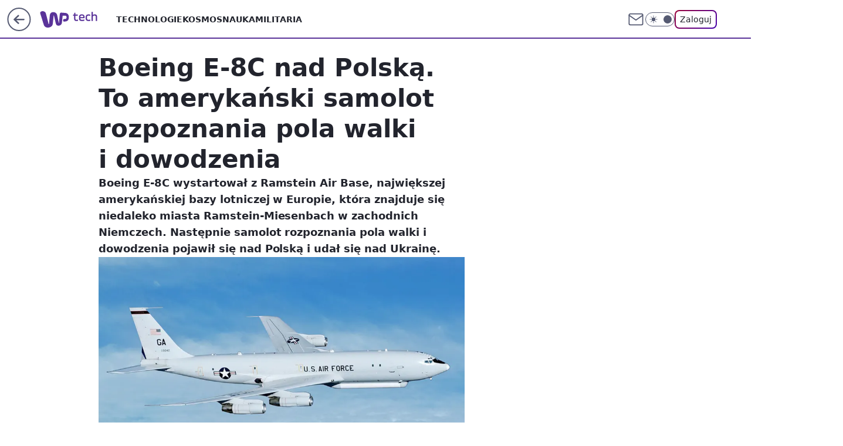

--- FILE ---
content_type: application/javascript
request_url: https://rek.www.wp.pl/gaf.js?rv=2&sn=tech&pvid=542630dc39f143898860&rekids=234802&whbid-test=1&phtml=tech.wp.pl%2Fboeing-e-8c-nad-polska-to-amerykanski-samolot-rozpoznania-pola-walki-i-dowodzenia%2C6739742339066784a&abtest=adtech%7CPRGM-1047%7CA%3Badtech%7CPU-335%7CB%3Badtech%7CPRG-3468%7CB%3Badtech%7CPRGM-1036%7CD%3Badtech%7CFP-76%7CA%3Badtech%7CPRGM-1356%7CA%3Badtech%7CPRGM-1419%7CB%3Badtech%7CPRGM-1589%7CB%3Badtech%7CPRGM-1576%7CA%3Badtech%7CPRGM-1443%7CA%3Badtech%7CPRGM-1421%7CA%3Badtech%7CPRGM-1587%7CD%3Badtech%7CPRGM-1215%7CC&PWA_adbd=0&darkmode=0&highLayout=0&layout=wide&navType=navigate&cdl=0&ctype=article&ciab=IAB19%2CIAB-v3-389%2CIAB-v3-WQC6HR%2CIAB25-2%2CIAB3-4&cid=6739742339066784&csystem=ncr&cdate=2022-02-21&REKtagi=wiadomosci%3Bmilitaria%3Busa&vw=1280&vh=720&p1=0&spin=p34pm8ld&bcv=2
body_size: 4702
content:
p34pm8ld({"spin":"p34pm8ld","bunch":234802,"context":{"dsa":false,"minor":false,"bidRequestId":"5d0ecfac-ce57-49e9-a73e-95ae53b7d9cd","maConfig":{"timestamp":"2026-01-15T08:59:46.335Z"},"dfpConfig":{"timestamp":"2026-01-15T11:58:29.480Z"},"sda":[],"targeting":{"client":{},"server":{},"query":{"PWA_adbd":"0","REKtagi":"wiadomosci;militaria;usa","abtest":"adtech|PRGM-1047|A;adtech|PU-335|B;adtech|PRG-3468|B;adtech|PRGM-1036|D;adtech|FP-76|A;adtech|PRGM-1356|A;adtech|PRGM-1419|B;adtech|PRGM-1589|B;adtech|PRGM-1576|A;adtech|PRGM-1443|A;adtech|PRGM-1421|A;adtech|PRGM-1587|D;adtech|PRGM-1215|C","bcv":"2","cdate":"2022-02-21","cdl":"0","ciab":"IAB19,IAB-v3-389,IAB-v3-WQC6HR,IAB25-2,IAB3-4","cid":"6739742339066784","csystem":"ncr","ctype":"article","darkmode":"0","highLayout":"0","layout":"wide","navType":"navigate","p1":"0","phtml":"tech.wp.pl/boeing-e-8c-nad-polska-to-amerykanski-samolot-rozpoznania-pola-walki-i-dowodzenia,6739742339066784a","pvid":"542630dc39f143898860","rekids":"234802","rv":"2","sn":"tech","spin":"p34pm8ld","vh":"720","vw":"1280","whbid-test":"1"}},"directOnly":0,"geo":{"country":"840","region":"","city":""},"statid":"","mlId":"","rshsd":"11","isRobot":false,"curr":{"EUR":4.2068,"USD":3.6153,"CHF":4.5164,"GBP":4.858},"rv":"2","status":{"advf":2,"ma":2,"ma_ads-bidder":2,"ma_cpv-bidder":2,"ma_high-cpm-bidder":2}},"slots":{"11":{"delivered":"1","campaign":null,"dfpConfig":{"placement":"/89844762/Desktop_Tech.wp.pl_x11_art","roshash":"FJMP","ceil":100,"sizes":[[336,280],[640,280],[300,250]],"namedSizes":["fluid"],"div":"div-gpt-ad-x11-art","targeting":{"DFPHASH":"AEHK","emptygaf":"0"},"gfp":"FJMP"}},"12":{"delivered":"1","campaign":null,"dfpConfig":{"placement":"/89844762/Desktop_Tech.wp.pl_x12_art","roshash":"FJMP","ceil":100,"sizes":[[336,280],[640,280],[300,250]],"namedSizes":["fluid"],"div":"div-gpt-ad-x12-art","targeting":{"DFPHASH":"AEHK","emptygaf":"0"},"gfp":"FJMP"}},"13":{"delivered":"1","campaign":null,"dfpConfig":{"placement":"/89844762/Desktop_Tech.wp.pl_x13_art","roshash":"FJMP","ceil":100,"sizes":[[336,280],[640,280],[300,250]],"namedSizes":["fluid"],"div":"div-gpt-ad-x13-art","targeting":{"DFPHASH":"AEHK","emptygaf":"0"},"gfp":"FJMP"}},"14":{"delivered":"1","campaign":null,"dfpConfig":{"placement":"/89844762/Desktop_Tech.wp.pl_x14_art","roshash":"FJMP","ceil":100,"sizes":[[336,280],[640,280],[300,250]],"namedSizes":["fluid"],"div":"div-gpt-ad-x14-art","targeting":{"DFPHASH":"AEHK","emptygaf":"0"},"gfp":"FJMP"}},"15":{"delivered":"1","campaign":null,"dfpConfig":{"placement":"/89844762/Desktop_Tech.wp.pl_x15_art","roshash":"FJMP","ceil":100,"sizes":[[728,90],[970,300],[950,90],[980,120],[980,90],[970,150],[970,90],[970,250],[930,180],[950,200],[750,100],[970,66],[750,200],[960,90],[970,100],[750,300],[970,200],[950,300]],"namedSizes":["fluid"],"div":"div-gpt-ad-x15-art","targeting":{"DFPHASH":"AEHK","emptygaf":"0"},"gfp":"FJMP"}},"16":{"delivered":"1","campaign":null,"dfpConfig":{"placement":"/89844762/Desktop_Tech.wp.pl_x16","roshash":"FJMP","ceil":100,"sizes":[[728,90],[970,300],[950,90],[980,120],[980,90],[970,150],[970,90],[970,250],[930,180],[950,200],[750,100],[970,66],[750,200],[960,90],[970,100],[750,300],[970,200],[950,300]],"namedSizes":["fluid"],"div":"div-gpt-ad-x16","targeting":{"DFPHASH":"AEHK","emptygaf":"0"},"gfp":"FJMP"}},"17":{"delivered":"1","campaign":null,"dfpConfig":{"placement":"/89844762/Desktop_Tech.wp.pl_x17","roshash":"FJMP","ceil":100,"sizes":[[728,90],[970,300],[950,90],[980,120],[980,90],[970,150],[970,90],[970,250],[930,180],[950,200],[750,100],[970,66],[750,200],[960,90],[970,100],[750,300],[970,200],[950,300]],"namedSizes":["fluid"],"div":"div-gpt-ad-x17","targeting":{"DFPHASH":"AEHK","emptygaf":"0"},"gfp":"FJMP"}},"18":{"delivered":"1","campaign":null,"dfpConfig":{"placement":"/89844762/Desktop_Tech.wp.pl_x18","roshash":"FJMP","ceil":100,"sizes":[[728,90],[970,300],[950,90],[980,120],[980,90],[970,150],[970,90],[970,250],[930,180],[950,200],[750,100],[970,66],[750,200],[960,90],[970,100],[750,300],[970,200],[950,300]],"namedSizes":["fluid"],"div":"div-gpt-ad-x18","targeting":{"DFPHASH":"AEHK","emptygaf":"0"},"gfp":"FJMP"}},"19":{"delivered":"1","campaign":null,"dfpConfig":{"placement":"/89844762/Desktop_Tech.wp.pl_x19","roshash":"FJMP","ceil":100,"sizes":[[728,90],[970,300],[950,90],[980,120],[980,90],[970,150],[970,90],[970,250],[930,180],[950,200],[750,100],[970,66],[750,200],[960,90],[970,100],[750,300],[970,200],[950,300]],"namedSizes":["fluid"],"div":"div-gpt-ad-x19","targeting":{"DFPHASH":"AEHK","emptygaf":"0"},"gfp":"FJMP"}},"2":{"delivered":"1","campaign":{"id":"188278","capping":"PWAck=27120619\u0026PWAclt=792\u0026tpl=1","adm":{"bunch":"234802","creations":[{"cbConfig":{"blur":false,"bottomBar":false,"fullPage":false,"message":"Przekierowanie za {{time}} sekund{{y}}","timeout":15000},"height":600,"pixels":["//gde-default.hit.gemius.pl/_1768558345/redot.gif?id=AurlpqtfLPQooAxj7wsDeNWb7DpBnawS60AjdQWqM6T.z7/fastid=fsjxkechbderpocuyimavtcqankj/stparam=xcjskxjudx/nc=0/gdpr=0/gdpr_consent="],"showLabel":false,"src":"https://mamc.wpcdn.pl/188278/1768219315939/backup_mcd_ruby_choco_latte_1200x600.jpg","trackers":{"click":[""],"cview":["//ma.wp.pl/ma.gif?clid=dca45526c17aa056cf0f889dbba57020\u0026SN=tech\u0026pvid=542630dc39f143898860\u0026action=cvimp\u0026pg=tech.wp.pl\u0026par=medium%3Ddisplay%26creationID%3D1470141%26seatID%3Ddca45526c17aa056cf0f889dbba57020%26is_robot%3D0%26geo%3D840%253B%253B%26bidTimestamp%3D1768558345%26partnerID%3D%26isDev%3Dfalse%26bidReqID%3D5d0ecfac-ce57-49e9-a73e-95ae53b7d9cd%26rekid%3D234802%26domain%3Dtech.wp.pl%26ttl%3D1768644745%26hBudgetRate%3DFILQTWZ%26contentID%3D6739742339066784%26platform%3D8%26source%3DTG%26publisherID%3D308%26emission%3D3043513%26editedTimestamp%3D1768219234%26sn%3Dtech%26utility%3DipkLcbpnpY6UNcwe1d_gJFqTEZWG_X9wgnP9WPfUi_nxTd_AvHFH4OlvbaW9Wlum%26ssp%3Dwp.pl%26tpID%3D1402620%26conversionValue%3D0%26device%3DPERSONAL_COMPUTER%26userID%3D__UNKNOWN_TELL_US__%26inver%3D2%26ip%3DgqevQNy39flzFa5hm5aosENtKDbnsahSHUdaAN_mUj4%26slotID%3D002%26slotSizeWxH%3D1200x600%26targetDomain%3Dmcdonalds.pl%26cur%3DPLN%26test%3D0%26seatFee%3DzKpjsqHkqheI-MhsJcGeYFn_aBHFRN7m7Hr4juxeAvM%26billing%3Dcpv%26client_id%3D43759%26order%3D265630%26is_adblock%3D0%26pvid%3D542630dc39f143898860%26workfID%3D188278%26org_id%3D25%26pricingModel%3Dlsujgu0saG91nvOD-Rt5TJ7BaoTAlt71g5Q_Fi1AqEk%26iabPageCategories%3D%26iabSiteCategories%3D%26hBidPrice%3DFILQTWZ%26bidderID%3D11"],"impression":["//ma.wp.pl/ma.gif?clid=dca45526c17aa056cf0f889dbba57020\u0026SN=tech\u0026pvid=542630dc39f143898860\u0026action=delivery\u0026pg=tech.wp.pl\u0026par=seatFee%3DzKpjsqHkqheI-MhsJcGeYFn_aBHFRN7m7Hr4juxeAvM%26billing%3Dcpv%26client_id%3D43759%26order%3D265630%26is_adblock%3D0%26pvid%3D542630dc39f143898860%26workfID%3D188278%26org_id%3D25%26pricingModel%3Dlsujgu0saG91nvOD-Rt5TJ7BaoTAlt71g5Q_Fi1AqEk%26iabPageCategories%3D%26iabSiteCategories%3D%26hBidPrice%3DFILQTWZ%26bidderID%3D11%26medium%3Ddisplay%26creationID%3D1470141%26seatID%3Ddca45526c17aa056cf0f889dbba57020%26is_robot%3D0%26geo%3D840%253B%253B%26bidTimestamp%3D1768558345%26partnerID%3D%26isDev%3Dfalse%26bidReqID%3D5d0ecfac-ce57-49e9-a73e-95ae53b7d9cd%26rekid%3D234802%26domain%3Dtech.wp.pl%26ttl%3D1768644745%26hBudgetRate%3DFILQTWZ%26contentID%3D6739742339066784%26platform%3D8%26source%3DTG%26publisherID%3D308%26emission%3D3043513%26editedTimestamp%3D1768219234%26sn%3Dtech%26utility%3DipkLcbpnpY6UNcwe1d_gJFqTEZWG_X9wgnP9WPfUi_nxTd_AvHFH4OlvbaW9Wlum%26ssp%3Dwp.pl%26tpID%3D1402620%26conversionValue%3D0%26device%3DPERSONAL_COMPUTER%26userID%3D__UNKNOWN_TELL_US__%26inver%3D2%26ip%3DgqevQNy39flzFa5hm5aosENtKDbnsahSHUdaAN_mUj4%26slotID%3D002%26slotSizeWxH%3D1200x600%26targetDomain%3Dmcdonalds.pl%26cur%3DPLN%26test%3D0"],"view":["//ma.wp.pl/ma.gif?clid=dca45526c17aa056cf0f889dbba57020\u0026SN=tech\u0026pvid=542630dc39f143898860\u0026action=view\u0026pg=tech.wp.pl\u0026par=workfID%3D188278%26org_id%3D25%26pricingModel%3Dlsujgu0saG91nvOD-Rt5TJ7BaoTAlt71g5Q_Fi1AqEk%26iabPageCategories%3D%26iabSiteCategories%3D%26hBidPrice%3DFILQTWZ%26bidderID%3D11%26medium%3Ddisplay%26creationID%3D1470141%26seatID%3Ddca45526c17aa056cf0f889dbba57020%26is_robot%3D0%26geo%3D840%253B%253B%26bidTimestamp%3D1768558345%26partnerID%3D%26isDev%3Dfalse%26bidReqID%3D5d0ecfac-ce57-49e9-a73e-95ae53b7d9cd%26rekid%3D234802%26domain%3Dtech.wp.pl%26ttl%3D1768644745%26hBudgetRate%3DFILQTWZ%26contentID%3D6739742339066784%26platform%3D8%26source%3DTG%26publisherID%3D308%26emission%3D3043513%26editedTimestamp%3D1768219234%26sn%3Dtech%26utility%3DipkLcbpnpY6UNcwe1d_gJFqTEZWG_X9wgnP9WPfUi_nxTd_AvHFH4OlvbaW9Wlum%26ssp%3Dwp.pl%26tpID%3D1402620%26conversionValue%3D0%26device%3DPERSONAL_COMPUTER%26userID%3D__UNKNOWN_TELL_US__%26inver%3D2%26ip%3DgqevQNy39flzFa5hm5aosENtKDbnsahSHUdaAN_mUj4%26slotID%3D002%26slotSizeWxH%3D1200x600%26targetDomain%3Dmcdonalds.pl%26cur%3DPLN%26test%3D0%26seatFee%3DzKpjsqHkqheI-MhsJcGeYFn_aBHFRN7m7Hr4juxeAvM%26billing%3Dcpv%26client_id%3D43759%26order%3D265630%26is_adblock%3D0%26pvid%3D542630dc39f143898860"]},"transparentPlaceholder":false,"type":"image","url":"https://gde-default.hit.gemius.pl/lshitredir/id=AurlpqtfLPQooAxj7wsDeNWb7DpBnawS60AjdQWqM6T.z7/fastid=jtkvsjgljofzfpdtsvypmawiynnr/stparam=rehpbsnndr/nc=0/gdpr=0/gdpr_consent=/url=https://links.mcdonaldsapps.com/CKlgPh?utm_campaign=McDonalds_McCafe_260114_260324_McCafe%20Special%20Autumn%20%26%20Winter%202026\u0026utm_source=CommercialBreak\u0026utm_medium=%2FDISPLAY%2FWP%2FWP.WP_CommercialBreak__CPM_Display_aTAGdcGL_","width":1200}],"redir":"https://ma.wp.pl/redirma?SN=tech\u0026pvid=542630dc39f143898860\u0026par=device%3DPERSONAL_COMPUTER%26userID%3D__UNKNOWN_TELL_US__%26slotID%3D002%26cur%3DPLN%26domain%3Dtech.wp.pl%26publisherID%3D308%26ip%3DgqevQNy39flzFa5hm5aosENtKDbnsahSHUdaAN_mUj4%26billing%3Dcpv%26is_adblock%3D0%26bidTimestamp%3D1768558345%26contentID%3D6739742339066784%26editedTimestamp%3D1768219234%26conversionValue%3D0%26test%3D0%26pvid%3D542630dc39f143898860%26iabPageCategories%3D%26ttl%3D1768644745%26inver%3D2%26targetDomain%3Dmcdonalds.pl%26workfID%3D188278%26pricingModel%3Dlsujgu0saG91nvOD-Rt5TJ7BaoTAlt71g5Q_Fi1AqEk%26iabSiteCategories%3D%26hBidPrice%3DFILQTWZ%26bidderID%3D11%26tpID%3D1402620%26seatFee%3DzKpjsqHkqheI-MhsJcGeYFn_aBHFRN7m7Hr4juxeAvM%26order%3D265630%26seatID%3Ddca45526c17aa056cf0f889dbba57020%26geo%3D840%253B%253B%26utility%3DipkLcbpnpY6UNcwe1d_gJFqTEZWG_X9wgnP9WPfUi_nxTd_AvHFH4OlvbaW9Wlum%26org_id%3D25%26is_robot%3D0%26partnerID%3D%26platform%3D8%26ssp%3Dwp.pl%26client_id%3D43759%26creationID%3D1470141%26isDev%3Dfalse%26hBudgetRate%3DFILQTWZ%26source%3DTG%26emission%3D3043513%26slotSizeWxH%3D1200x600%26bidReqID%3D5d0ecfac-ce57-49e9-a73e-95ae53b7d9cd%26medium%3Ddisplay%26rekid%3D234802%26sn%3Dtech\u0026url=","slot":"2"},"creative":{"Id":"1470141","provider":"ma_cpv-bidder","roshash":"HKNQ","height":600,"width":1200,"touchpointId":"1402620","source":{"bidder":"cpv-bidder"}},"sellingModel":{"model":"CPM_INT"}},"dfpConfig":{"placement":"/89844762/Desktop_Tech.wp.pl_x02","roshash":"HKNQ","ceil":100,"sizes":[[970,300],[970,600],[750,300],[950,300],[980,600],[1920,870],[1200,600],[750,400],[960,640]],"namedSizes":["fluid"],"div":"div-gpt-ad-x02","targeting":{"DFPHASH":"CFIL","emptygaf":"0"},"gfp":"GORU"}},"24":{"delivered":"","campaign":null,"dfpConfig":null},"25":{"delivered":"1","campaign":null,"dfpConfig":{"placement":"/89844762/Desktop_Tech.wp.pl_x25_art","roshash":"FJMP","ceil":100,"sizes":[[336,280],[640,280],[300,250]],"namedSizes":["fluid"],"div":"div-gpt-ad-x25-art","targeting":{"DFPHASH":"AEHK","emptygaf":"0"},"gfp":"FJMP"}},"27":{"delivered":"1","campaign":null,"dfpConfig":{"placement":"/89844762/Desktop_Tech.wp.pl_x27_art","roshash":"FJMP","ceil":100,"sizes":[[160,600]],"namedSizes":["fluid"],"div":"div-gpt-ad-x27-art","targeting":{"DFPHASH":"AEHK","emptygaf":"0"},"gfp":"FJMP"}},"28":{"delivered":"","campaign":null,"dfpConfig":null},"29":{"delivered":"","campaign":null,"dfpConfig":null},"3":{"delivered":"1","campaign":{"id":"188509","capping":"PWAck=27120659\u0026PWAclt=1200","adm":{"bunch":"234802","creations":[{"height":600,"mod":"stiltedBanner","pixels":["//ad.doubleclick.net/ddm/trackimp/N1675542.110317WP.PL/B34882747.437919181;dc_trk_aid=631342248;dc_trk_cid=248141839;ord=1768558345;dc_lat=;dc_rdid=;tag_for_child_directed_treatment=;tfua=;gdpr=${GDPR};gdpr_consent=${GDPR_CONSENT_755};ltd=${LIMITED_ADS};dc_tdv=1?"],"showLabel":true,"src":"https://mamc.wpcdn.pl/188509/1768466680476/WP-Gigaboard-1200x600-.jpg","trackers":{"click":[""],"cview":["//ma.wp.pl/ma.gif?clid=de722beda2adf178cb2a229b728519d3\u0026SN=tech\u0026pvid=542630dc39f143898860\u0026action=cvimp\u0026pg=tech.wp.pl\u0026par=platform%3D8%26seatFee%3D3daG9C5clssBUax1ML-7iNm_CMZPAfV7jpKAi0w7Vpk%26partnerID%3D%26bidderID%3D11%26creationID%3D1471700%26order%3D265775%26pricingModel%3Dw8lwNm42Xisftm_-sn6aEPPiO_N-fGSOzGmAEKEFc3s%26is_robot%3D0%26hBudgetRate%3DFILPXbe%26slotSizeWxH%3D1200x600%26pvid%3D542630dc39f143898860%26geo%3D840%253B%253B%26utility%3Df-FlW-QOgr5LRgIogaKm04ckUkLUGGO2WbMUFi7SI4M_pg6vUy94iOoMd6YoOCNB%26conversionValue%3D0%26ssp%3Dwp.pl%26ip%3D1Z4Ey3oU5n4wU29dbtBVtFrL7zWdonnzMOSbVuRWTcI%26test%3D0%26workfID%3D188509%26seatID%3Dde722beda2adf178cb2a229b728519d3%26billing%3Dcpv%26inver%3D2%26targetDomain%3Dmi.com%26source%3DTG%26editedTimestamp%3D1768466932%26iabSiteCategories%3D%26ttl%3D1768644745%26is_adblock%3D0%26bidTimestamp%3D1768558345%26device%3DPERSONAL_COMPUTER%26userID%3D__UNKNOWN_TELL_US__%26domain%3Dtech.wp.pl%26slotID%3D003%26emission%3D3044025%26isDev%3Dfalse%26medium%3Ddisplay%26rekid%3D234802%26publisherID%3D308%26cur%3DPLN%26tpID%3D1403748%26client_id%3D50410%26iabPageCategories%3DWQC6HR%26hBidPrice%3DFILPXbe%26bidReqID%3D5d0ecfac-ce57-49e9-a73e-95ae53b7d9cd%26org_id%3D25%26sn%3Dtech%26contentID%3D6739742339066784"],"impression":["//ma.wp.pl/ma.gif?clid=de722beda2adf178cb2a229b728519d3\u0026SN=tech\u0026pvid=542630dc39f143898860\u0026action=delivery\u0026pg=tech.wp.pl\u0026par=editedTimestamp%3D1768466932%26iabSiteCategories%3D%26ttl%3D1768644745%26is_adblock%3D0%26bidTimestamp%3D1768558345%26device%3DPERSONAL_COMPUTER%26userID%3D__UNKNOWN_TELL_US__%26domain%3Dtech.wp.pl%26slotID%3D003%26emission%3D3044025%26isDev%3Dfalse%26medium%3Ddisplay%26rekid%3D234802%26publisherID%3D308%26cur%3DPLN%26tpID%3D1403748%26client_id%3D50410%26iabPageCategories%3DWQC6HR%26hBidPrice%3DFILPXbe%26bidReqID%3D5d0ecfac-ce57-49e9-a73e-95ae53b7d9cd%26org_id%3D25%26sn%3Dtech%26contentID%3D6739742339066784%26platform%3D8%26seatFee%3D3daG9C5clssBUax1ML-7iNm_CMZPAfV7jpKAi0w7Vpk%26partnerID%3D%26bidderID%3D11%26creationID%3D1471700%26order%3D265775%26pricingModel%3Dw8lwNm42Xisftm_-sn6aEPPiO_N-fGSOzGmAEKEFc3s%26is_robot%3D0%26hBudgetRate%3DFILPXbe%26slotSizeWxH%3D1200x600%26pvid%3D542630dc39f143898860%26geo%3D840%253B%253B%26utility%3Df-FlW-QOgr5LRgIogaKm04ckUkLUGGO2WbMUFi7SI4M_pg6vUy94iOoMd6YoOCNB%26conversionValue%3D0%26ssp%3Dwp.pl%26ip%3D1Z4Ey3oU5n4wU29dbtBVtFrL7zWdonnzMOSbVuRWTcI%26test%3D0%26workfID%3D188509%26seatID%3Dde722beda2adf178cb2a229b728519d3%26billing%3Dcpv%26inver%3D2%26targetDomain%3Dmi.com%26source%3DTG"],"view":["//ma.wp.pl/ma.gif?clid=de722beda2adf178cb2a229b728519d3\u0026SN=tech\u0026pvid=542630dc39f143898860\u0026action=view\u0026pg=tech.wp.pl\u0026par=source%3DTG%26editedTimestamp%3D1768466932%26iabSiteCategories%3D%26ttl%3D1768644745%26is_adblock%3D0%26bidTimestamp%3D1768558345%26device%3DPERSONAL_COMPUTER%26userID%3D__UNKNOWN_TELL_US__%26domain%3Dtech.wp.pl%26slotID%3D003%26emission%3D3044025%26isDev%3Dfalse%26medium%3Ddisplay%26rekid%3D234802%26publisherID%3D308%26cur%3DPLN%26tpID%3D1403748%26client_id%3D50410%26iabPageCategories%3DWQC6HR%26hBidPrice%3DFILPXbe%26bidReqID%3D5d0ecfac-ce57-49e9-a73e-95ae53b7d9cd%26org_id%3D25%26sn%3Dtech%26contentID%3D6739742339066784%26platform%3D8%26seatFee%3D3daG9C5clssBUax1ML-7iNm_CMZPAfV7jpKAi0w7Vpk%26partnerID%3D%26bidderID%3D11%26creationID%3D1471700%26order%3D265775%26pricingModel%3Dw8lwNm42Xisftm_-sn6aEPPiO_N-fGSOzGmAEKEFc3s%26is_robot%3D0%26hBudgetRate%3DFILPXbe%26slotSizeWxH%3D1200x600%26pvid%3D542630dc39f143898860%26geo%3D840%253B%253B%26utility%3Df-FlW-QOgr5LRgIogaKm04ckUkLUGGO2WbMUFi7SI4M_pg6vUy94iOoMd6YoOCNB%26conversionValue%3D0%26ssp%3Dwp.pl%26ip%3D1Z4Ey3oU5n4wU29dbtBVtFrL7zWdonnzMOSbVuRWTcI%26test%3D0%26workfID%3D188509%26seatID%3Dde722beda2adf178cb2a229b728519d3%26billing%3Dcpv%26inver%3D2%26targetDomain%3Dmi.com"]},"transparentPlaceholder":false,"type":"image","url":"https://ad.doubleclick.net/ddm/trackclk/N1675542.110317WP.PL/B34882747.437919181;dc_trk_aid=631342248;dc_trk_cid=248141839;dc_lat=;dc_rdid=;tag_for_child_directed_treatment=;tfua=;gdpr=${GDPR};gdpr_consent=${GDPR_CONSENT_755};ltd=${LIMITED_ADS};dc_tdv=1","width":1200},{"height":600,"mod":"stiltedBanner","pixels":["//ad.doubleclick.net/ddm/trackimp/N1675542.110317WP.PL/B34882747.437919181;dc_trk_aid=631342248;dc_trk_cid=248141839;ord=1768558345;dc_lat=;dc_rdid=;tag_for_child_directed_treatment=;tfua=;gdpr=${GDPR};gdpr_consent=${GDPR_CONSENT_755};ltd=${LIMITED_ADS};dc_tdv=1?"],"showLabel":true,"src":"https://mamc.wpcdn.pl/188509/1768466743207/WP-Gigaboard-940x600-.jpg","trackers":{"click":[""],"cview":["//ma.wp.pl/ma.gif?clid=de722beda2adf178cb2a229b728519d3\u0026SN=tech\u0026pvid=542630dc39f143898860\u0026action=cvimp\u0026pg=tech.wp.pl\u0026par=platform%3D8%26seatFee%3D3daG9C5clssBUax1ML-7iNm_CMZPAfV7jpKAi0w7Vpk%26partnerID%3D%26bidderID%3D11%26creationID%3D1471700%26order%3D265775%26pricingModel%3Dw8lwNm42Xisftm_-sn6aEPPiO_N-fGSOzGmAEKEFc3s%26is_robot%3D0%26hBudgetRate%3DFILPXbe%26slotSizeWxH%3D1200x600%26pvid%3D542630dc39f143898860%26geo%3D840%253B%253B%26utility%3Df-FlW-QOgr5LRgIogaKm04ckUkLUGGO2WbMUFi7SI4M_pg6vUy94iOoMd6YoOCNB%26conversionValue%3D0%26ssp%3Dwp.pl%26ip%3D1Z4Ey3oU5n4wU29dbtBVtFrL7zWdonnzMOSbVuRWTcI%26test%3D0%26workfID%3D188509%26seatID%3Dde722beda2adf178cb2a229b728519d3%26billing%3Dcpv%26inver%3D2%26targetDomain%3Dmi.com%26source%3DTG%26editedTimestamp%3D1768466932%26iabSiteCategories%3D%26ttl%3D1768644745%26is_adblock%3D0%26bidTimestamp%3D1768558345%26device%3DPERSONAL_COMPUTER%26userID%3D__UNKNOWN_TELL_US__%26domain%3Dtech.wp.pl%26slotID%3D003%26emission%3D3044025%26isDev%3Dfalse%26medium%3Ddisplay%26rekid%3D234802%26publisherID%3D308%26cur%3DPLN%26tpID%3D1403748%26client_id%3D50410%26iabPageCategories%3DWQC6HR%26hBidPrice%3DFILPXbe%26bidReqID%3D5d0ecfac-ce57-49e9-a73e-95ae53b7d9cd%26org_id%3D25%26sn%3Dtech%26contentID%3D6739742339066784"],"impression":["//ma.wp.pl/ma.gif?clid=de722beda2adf178cb2a229b728519d3\u0026SN=tech\u0026pvid=542630dc39f143898860\u0026action=delivery\u0026pg=tech.wp.pl\u0026par=editedTimestamp%3D1768466932%26iabSiteCategories%3D%26ttl%3D1768644745%26is_adblock%3D0%26bidTimestamp%3D1768558345%26device%3DPERSONAL_COMPUTER%26userID%3D__UNKNOWN_TELL_US__%26domain%3Dtech.wp.pl%26slotID%3D003%26emission%3D3044025%26isDev%3Dfalse%26medium%3Ddisplay%26rekid%3D234802%26publisherID%3D308%26cur%3DPLN%26tpID%3D1403748%26client_id%3D50410%26iabPageCategories%3DWQC6HR%26hBidPrice%3DFILPXbe%26bidReqID%3D5d0ecfac-ce57-49e9-a73e-95ae53b7d9cd%26org_id%3D25%26sn%3Dtech%26contentID%3D6739742339066784%26platform%3D8%26seatFee%3D3daG9C5clssBUax1ML-7iNm_CMZPAfV7jpKAi0w7Vpk%26partnerID%3D%26bidderID%3D11%26creationID%3D1471700%26order%3D265775%26pricingModel%3Dw8lwNm42Xisftm_-sn6aEPPiO_N-fGSOzGmAEKEFc3s%26is_robot%3D0%26hBudgetRate%3DFILPXbe%26slotSizeWxH%3D1200x600%26pvid%3D542630dc39f143898860%26geo%3D840%253B%253B%26utility%3Df-FlW-QOgr5LRgIogaKm04ckUkLUGGO2WbMUFi7SI4M_pg6vUy94iOoMd6YoOCNB%26conversionValue%3D0%26ssp%3Dwp.pl%26ip%3D1Z4Ey3oU5n4wU29dbtBVtFrL7zWdonnzMOSbVuRWTcI%26test%3D0%26workfID%3D188509%26seatID%3Dde722beda2adf178cb2a229b728519d3%26billing%3Dcpv%26inver%3D2%26targetDomain%3Dmi.com%26source%3DTG"],"view":["//ma.wp.pl/ma.gif?clid=de722beda2adf178cb2a229b728519d3\u0026SN=tech\u0026pvid=542630dc39f143898860\u0026action=view\u0026pg=tech.wp.pl\u0026par=source%3DTG%26editedTimestamp%3D1768466932%26iabSiteCategories%3D%26ttl%3D1768644745%26is_adblock%3D0%26bidTimestamp%3D1768558345%26device%3DPERSONAL_COMPUTER%26userID%3D__UNKNOWN_TELL_US__%26domain%3Dtech.wp.pl%26slotID%3D003%26emission%3D3044025%26isDev%3Dfalse%26medium%3Ddisplay%26rekid%3D234802%26publisherID%3D308%26cur%3DPLN%26tpID%3D1403748%26client_id%3D50410%26iabPageCategories%3DWQC6HR%26hBidPrice%3DFILPXbe%26bidReqID%3D5d0ecfac-ce57-49e9-a73e-95ae53b7d9cd%26org_id%3D25%26sn%3Dtech%26contentID%3D6739742339066784%26platform%3D8%26seatFee%3D3daG9C5clssBUax1ML-7iNm_CMZPAfV7jpKAi0w7Vpk%26partnerID%3D%26bidderID%3D11%26creationID%3D1471700%26order%3D265775%26pricingModel%3Dw8lwNm42Xisftm_-sn6aEPPiO_N-fGSOzGmAEKEFc3s%26is_robot%3D0%26hBudgetRate%3DFILPXbe%26slotSizeWxH%3D1200x600%26pvid%3D542630dc39f143898860%26geo%3D840%253B%253B%26utility%3Df-FlW-QOgr5LRgIogaKm04ckUkLUGGO2WbMUFi7SI4M_pg6vUy94iOoMd6YoOCNB%26conversionValue%3D0%26ssp%3Dwp.pl%26ip%3D1Z4Ey3oU5n4wU29dbtBVtFrL7zWdonnzMOSbVuRWTcI%26test%3D0%26workfID%3D188509%26seatID%3Dde722beda2adf178cb2a229b728519d3%26billing%3Dcpv%26inver%3D2%26targetDomain%3Dmi.com"]},"transparentPlaceholder":false,"type":"image","url":"https://ad.doubleclick.net/ddm/trackclk/N1675542.110317WP.PL/B34882747.437919181;dc_trk_aid=631342248;dc_trk_cid=248141839;dc_lat=;dc_rdid=;tag_for_child_directed_treatment=;tfua=;gdpr=${GDPR};gdpr_consent=${GDPR_CONSENT_755};ltd=${LIMITED_ADS};dc_tdv=1","width":940}],"redir":"https://ma.wp.pl/redirma?SN=tech\u0026pvid=542630dc39f143898860\u0026par=workfID%3D188509%26iabSiteCategories%3D%26slotID%3D003%26cur%3DPLN%26order%3D265775%26is_robot%3D0%26slotSizeWxH%3D1200x600%26inver%3D2%26userID%3D__UNKNOWN_TELL_US__%26isDev%3Dfalse%26partnerID%3D%26is_adblock%3D0%26rekid%3D234802%26contentID%3D6739742339066784%26pvid%3D542630dc39f143898860%26ssp%3Dwp.pl%26ip%3D1Z4Ey3oU5n4wU29dbtBVtFrL7zWdonnzMOSbVuRWTcI%26test%3D0%26domain%3Dtech.wp.pl%26tpID%3D1403748%26hBudgetRate%3DFILPXbe%26conversionValue%3D0%26bidTimestamp%3D1768558345%26iabPageCategories%3DWQC6HR%26org_id%3D25%26bidderID%3D11%26medium%3Ddisplay%26publisherID%3D308%26client_id%3D50410%26hBidPrice%3DFILPXbe%26editedTimestamp%3D1768466932%26ttl%3D1768644745%26billing%3Dcpv%26targetDomain%3Dmi.com%26device%3DPERSONAL_COMPUTER%26bidReqID%3D5d0ecfac-ce57-49e9-a73e-95ae53b7d9cd%26sn%3Dtech%26platform%3D8%26pricingModel%3Dw8lwNm42Xisftm_-sn6aEPPiO_N-fGSOzGmAEKEFc3s%26utility%3Df-FlW-QOgr5LRgIogaKm04ckUkLUGGO2WbMUFi7SI4M_pg6vUy94iOoMd6YoOCNB%26seatID%3Dde722beda2adf178cb2a229b728519d3%26source%3DTG%26emission%3D3044025%26seatFee%3D3daG9C5clssBUax1ML-7iNm_CMZPAfV7jpKAi0w7Vpk%26creationID%3D1471700%26geo%3D840%253B%253B\u0026url=","slot":"3"},"creative":{"Id":"1471700","provider":"ma_cpv-bidder","roshash":"GORU","height":600,"width":1200,"touchpointId":"1403748","source":{"bidder":"cpv-bidder"}},"sellingModel":{"model":"CPM_INT"}},"dfpConfig":{"placement":"/89844762/Desktop_Tech.wp.pl_x03_art","roshash":"GORU","ceil":100,"sizes":[[728,90],[970,300],[950,90],[980,120],[980,90],[970,150],[970,90],[970,250],[930,180],[950,200],[750,100],[970,66],[750,200],[960,90],[970,100],[750,300],[970,200],[950,300]],"namedSizes":["fluid"],"div":"div-gpt-ad-x03-art","targeting":{"DFPHASH":"BJMP","emptygaf":"0"},"gfp":"FJMP"}},"32":{"delivered":"1","campaign":null,"dfpConfig":{"placement":"/89844762/Desktop_Tech.wp.pl_x32_art","roshash":"FJMP","ceil":100,"sizes":[[336,280],[640,280],[300,250]],"namedSizes":["fluid"],"div":"div-gpt-ad-x32-art","targeting":{"DFPHASH":"AEHK","emptygaf":"0"},"gfp":"FJMP"}},"33":{"delivered":"1","campaign":null,"dfpConfig":{"placement":"/89844762/Desktop_Tech.wp.pl_x33_art","roshash":"FJMP","ceil":100,"sizes":[[336,280],[640,280],[300,250]],"namedSizes":["fluid"],"div":"div-gpt-ad-x33-art","targeting":{"DFPHASH":"AEHK","emptygaf":"0"},"gfp":"FJMP"}},"34":{"delivered":"1","campaign":null,"dfpConfig":{"placement":"/89844762/Desktop_Tech.wp.pl_x34_art","roshash":"FJMP","ceil":100,"sizes":[[300,250]],"namedSizes":["fluid"],"div":"div-gpt-ad-x34-art","targeting":{"DFPHASH":"AEHK","emptygaf":"0"},"gfp":"FJMP"}},"35":{"delivered":"1","campaign":null,"dfpConfig":{"placement":"/89844762/Desktop_Tech.wp.pl_x35_art","roshash":"FJMP","ceil":100,"sizes":[[300,600],[300,250]],"namedSizes":["fluid"],"div":"div-gpt-ad-x35-art","targeting":{"DFPHASH":"AEHK","emptygaf":"0"},"gfp":"FJMP"}},"36":{"delivered":"1","campaign":null,"dfpConfig":{"placement":"/89844762/Desktop_Tech.wp.pl_x36_art","roshash":"FJMP","ceil":100,"sizes":[[300,600],[300,250]],"namedSizes":["fluid"],"div":"div-gpt-ad-x36-art","targeting":{"DFPHASH":"AEHK","emptygaf":"0"},"gfp":"FJMP"}},"37":{"delivered":"1","campaign":null,"dfpConfig":{"placement":"/89844762/Desktop_Tech.wp.pl_x37_art","roshash":"FJMP","ceil":100,"sizes":[[300,600],[300,250]],"namedSizes":["fluid"],"div":"div-gpt-ad-x37-art","targeting":{"DFPHASH":"AEHK","emptygaf":"0"},"gfp":"FJMP"}},"40":{"delivered":"1","campaign":null,"dfpConfig":{"placement":"/89844762/Desktop_Tech.wp.pl_x40","roshash":"FKNQ","ceil":100,"sizes":[[300,250]],"namedSizes":["fluid"],"div":"div-gpt-ad-x40","targeting":{"DFPHASH":"AFIL","emptygaf":"0"},"gfp":"FKNQ"}},"5":{"delivered":"1","campaign":null,"dfpConfig":{"placement":"/89844762/Desktop_Tech.wp.pl_x05_art","roshash":"FJMP","ceil":100,"sizes":[[336,280],[640,280],[300,250]],"namedSizes":["fluid"],"div":"div-gpt-ad-x05-art","targeting":{"DFPHASH":"AEHK","emptygaf":"0"},"gfp":"FJMP"}},"50":{"delivered":"1","campaign":null,"dfpConfig":{"placement":"/89844762/Desktop_Tech.wp.pl_x50_art","roshash":"FJMP","ceil":100,"sizes":[[728,90],[970,300],[950,90],[980,120],[980,90],[970,150],[970,90],[970,250],[930,180],[950,200],[750,100],[970,66],[750,200],[960,90],[970,100],[750,300],[970,200],[950,300]],"namedSizes":["fluid"],"div":"div-gpt-ad-x50-art","targeting":{"DFPHASH":"AEHK","emptygaf":"0"},"gfp":"FJMP"}},"52":{"delivered":"1","campaign":null,"dfpConfig":{"placement":"/89844762/Desktop_Tech.wp.pl_x52_art","roshash":"FJMP","ceil":100,"sizes":[[300,250]],"namedSizes":["fluid"],"div":"div-gpt-ad-x52-art","targeting":{"DFPHASH":"AEHK","emptygaf":"0"},"gfp":"FJMP"}},"529":{"delivered":"1","campaign":null,"dfpConfig":{"placement":"/89844762/Desktop_Tech.wp.pl_x529","roshash":"FJMP","ceil":100,"sizes":[[300,250]],"namedSizes":["fluid"],"div":"div-gpt-ad-x529","targeting":{"DFPHASH":"AEHK","emptygaf":"0"},"gfp":"FJMP"}},"53":{"delivered":"1","campaign":null,"dfpConfig":{"placement":"/89844762/Desktop_Tech.wp.pl_x53_art","roshash":"FJMP","ceil":100,"sizes":[[728,90],[970,300],[950,90],[980,120],[980,90],[970,150],[970,600],[970,90],[970,250],[930,180],[950,200],[750,100],[970,66],[750,200],[960,90],[970,100],[750,300],[970,200],[940,600]],"namedSizes":["fluid"],"div":"div-gpt-ad-x53-art","targeting":{"DFPHASH":"AEHK","emptygaf":"0"},"gfp":"FJMP"}},"531":{"delivered":"1","campaign":null,"dfpConfig":{"placement":"/89844762/Desktop_Tech.wp.pl_x531","roshash":"FJMP","ceil":100,"sizes":[[300,250]],"namedSizes":["fluid"],"div":"div-gpt-ad-x531","targeting":{"DFPHASH":"AEHK","emptygaf":"0"},"gfp":"FJMP"}},"541":{"delivered":"1","campaign":null,"dfpConfig":{"placement":"/89844762/Desktop_Tech.wp.pl_x541_art","roshash":"FJMP","ceil":100,"sizes":[[300,600],[300,250]],"namedSizes":["fluid"],"div":"div-gpt-ad-x541-art","targeting":{"DFPHASH":"AEHK","emptygaf":"0"},"gfp":"FJMP"}},"59":{"delivered":"1","campaign":null,"dfpConfig":{"placement":"/89844762/Desktop_Tech.wp.pl_x59_art","roshash":"FJMP","ceil":100,"sizes":[[300,600],[300,250]],"namedSizes":["fluid"],"div":"div-gpt-ad-x59-art","targeting":{"DFPHASH":"AEHK","emptygaf":"0"},"gfp":"FJMP"}},"6":{"delivered":"","campaign":null,"dfpConfig":null},"61":{"delivered":"1","campaign":null,"dfpConfig":{"placement":"/89844762/Desktop_Tech.wp.pl_x61_art","roshash":"FJMP","ceil":100,"sizes":[[336,280],[640,280],[300,250]],"namedSizes":["fluid"],"div":"div-gpt-ad-x61-art","targeting":{"DFPHASH":"AEHK","emptygaf":"0"},"gfp":"FJMP"}},"67":{"delivered":"1","campaign":null,"dfpConfig":{"placement":"/89844762/Desktop_Tech.wp.pl_x67_art","roshash":"FIOR","ceil":100,"sizes":[[300,50]],"namedSizes":["fluid"],"div":"div-gpt-ad-x67-art","targeting":{"DFPHASH":"ADJM","emptygaf":"0"},"gfp":"FIOR"}},"7":{"delivered":"","campaign":null,"dfpConfig":null},"70":{"delivered":"1","campaign":null,"dfpConfig":{"placement":"/89844762/Desktop_Tech.wp.pl_x70_art","roshash":"FJMP","ceil":100,"sizes":[[728,90],[970,300],[950,90],[980,120],[980,90],[970,150],[970,90],[970,250],[930,180],[950,200],[750,100],[970,66],[750,200],[960,90],[970,100],[750,300],[970,200],[950,300]],"namedSizes":["fluid"],"div":"div-gpt-ad-x70-art","targeting":{"DFPHASH":"AEHK","emptygaf":"0"},"gfp":"FJMP"}},"716":{"delivered":"","campaign":null,"dfpConfig":null},"717":{"delivered":"","campaign":null,"dfpConfig":null},"72":{"delivered":"1","campaign":null,"dfpConfig":{"placement":"/89844762/Desktop_Tech.wp.pl_x72_art","roshash":"FJMP","ceil":100,"sizes":[[300,250]],"namedSizes":["fluid"],"div":"div-gpt-ad-x72-art","targeting":{"DFPHASH":"AEHK","emptygaf":"0"},"gfp":"FJMP"}},"79":{"delivered":"1","campaign":null,"dfpConfig":{"placement":"/89844762/Desktop_Tech.wp.pl_x79_art","roshash":"FJMP","ceil":100,"sizes":[[300,600],[300,250]],"namedSizes":["fluid"],"div":"div-gpt-ad-x79-art","targeting":{"DFPHASH":"AEHK","emptygaf":"0"},"gfp":"FJMP"}},"8":{"delivered":"","campaign":null,"dfpConfig":null},"80":{"delivered":"1","campaign":null,"dfpConfig":{"placement":"/89844762/Desktop_Tech.wp.pl_x80_art","roshash":"FIQT","ceil":100,"sizes":[[1,1]],"namedSizes":["fluid"],"div":"div-gpt-ad-x80-art","isNative":1,"targeting":{"DFPHASH":"ADLO","emptygaf":"0"},"gfp":"FIQT"}},"81":{"delivered":"1","campaign":null,"dfpConfig":{"placement":"/89844762/Desktop_Tech.wp.pl_x81_art","roshash":"FIQT","ceil":100,"sizes":[[1,1]],"namedSizes":["fluid"],"div":"div-gpt-ad-x81-art","isNative":1,"targeting":{"DFPHASH":"ADLO","emptygaf":"0"},"gfp":"FIQT"}},"810":{"delivered":"","campaign":null,"dfpConfig":null},"811":{"delivered":"","campaign":null,"dfpConfig":null},"812":{"delivered":"","campaign":null,"dfpConfig":null},"813":{"delivered":"","campaign":null,"dfpConfig":null},"814":{"delivered":"","campaign":null,"dfpConfig":null},"815":{"delivered":"","campaign":null,"dfpConfig":null},"816":{"delivered":"","campaign":null,"dfpConfig":null},"817":{"delivered":"","campaign":null,"dfpConfig":null},"82":{"delivered":"1","campaign":null,"dfpConfig":{"placement":"/89844762/Desktop_Tech.wp.pl_x82_art","roshash":"FIQT","ceil":100,"sizes":[[1,1]],"namedSizes":["fluid"],"div":"div-gpt-ad-x82-art","isNative":1,"targeting":{"DFPHASH":"ADLO","emptygaf":"0"},"gfp":"FIQT"}},"826":{"delivered":"","campaign":null,"dfpConfig":null},"827":{"delivered":"","campaign":null,"dfpConfig":null},"828":{"delivered":"","campaign":null,"dfpConfig":null},"83":{"delivered":"1","campaign":null,"dfpConfig":{"placement":"/89844762/Desktop_Tech.wp.pl_x83_art","roshash":"FIQT","ceil":100,"sizes":[[1,1]],"namedSizes":["fluid"],"div":"div-gpt-ad-x83-art","isNative":1,"targeting":{"DFPHASH":"ADLO","emptygaf":"0"},"gfp":"FIQT"}},"89":{"delivered":"","campaign":null,"dfpConfig":null},"90":{"delivered":"1","campaign":null,"dfpConfig":{"placement":"/89844762/Desktop_Tech.wp.pl_x90_art","roshash":"FJMP","ceil":100,"sizes":[[728,90],[970,300],[950,90],[980,120],[980,90],[970,150],[970,90],[970,250],[930,180],[950,200],[750,100],[970,66],[750,200],[960,90],[970,100],[750,300],[970,200],[950,300]],"namedSizes":["fluid"],"div":"div-gpt-ad-x90-art","targeting":{"DFPHASH":"AEHK","emptygaf":"0"},"gfp":"FJMP"}},"92":{"delivered":"1","campaign":null,"dfpConfig":{"placement":"/89844762/Desktop_Tech.wp.pl_x92_art","roshash":"FJMP","ceil":100,"sizes":[[300,250]],"namedSizes":["fluid"],"div":"div-gpt-ad-x92-art","targeting":{"DFPHASH":"AEHK","emptygaf":"0"},"gfp":"FJMP"}},"93":{"delivered":"1","campaign":null,"dfpConfig":{"placement":"/89844762/Desktop_Tech.wp.pl_x93_art","roshash":"FJMP","ceil":100,"sizes":[[300,600],[300,250]],"namedSizes":["fluid"],"div":"div-gpt-ad-x93-art","targeting":{"DFPHASH":"AEHK","emptygaf":"0"},"gfp":"FJMP"}},"94":{"delivered":"1","campaign":null,"dfpConfig":{"placement":"/89844762/Desktop_Tech.wp.pl_x94_art","roshash":"FJMP","ceil":100,"sizes":[[300,600],[300,250]],"namedSizes":["fluid"],"div":"div-gpt-ad-x94-art","targeting":{"DFPHASH":"AEHK","emptygaf":"0"},"gfp":"FJMP"}},"95":{"delivered":"1","campaign":null,"dfpConfig":{"placement":"/89844762/Desktop_Tech.wp.pl_x95_art","roshash":"FJMP","ceil":100,"sizes":[[300,600],[300,250]],"namedSizes":["fluid"],"div":"div-gpt-ad-x95-art","targeting":{"DFPHASH":"AEHK","emptygaf":"0"},"gfp":"FJMP"}},"99":{"delivered":"1","campaign":null,"dfpConfig":{"placement":"/89844762/Desktop_Tech.wp.pl_x99_art","roshash":"FJMP","ceil":100,"sizes":[[300,600],[300,250]],"namedSizes":["fluid"],"div":"div-gpt-ad-x99-art","targeting":{"DFPHASH":"AEHK","emptygaf":"0"},"gfp":"FJMP"}}},"bdd":{}});